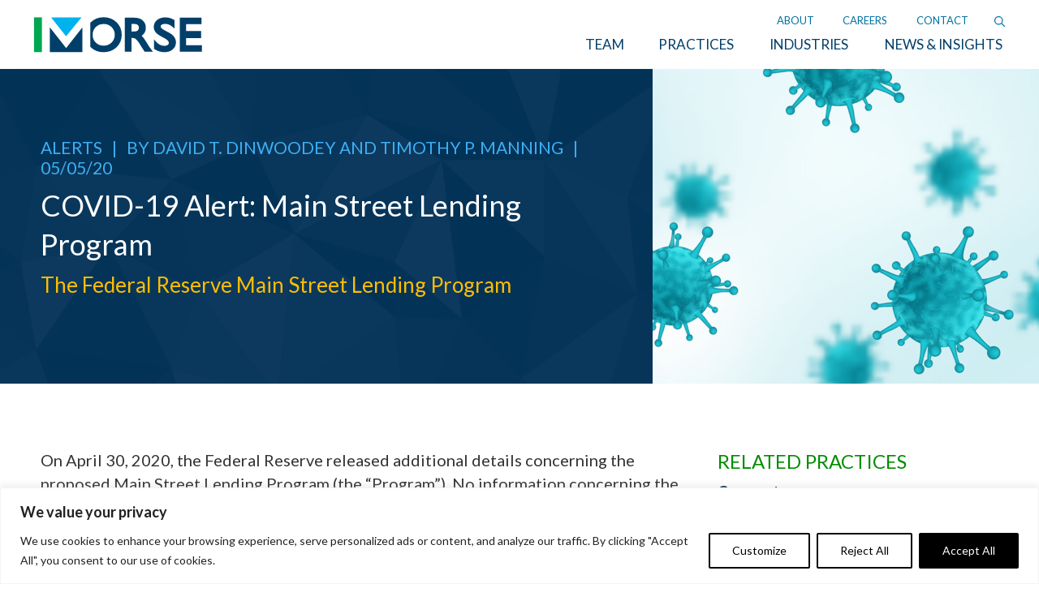

--- FILE ---
content_type: text/html; charset=utf-8
request_url: https://www.google.com/recaptcha/api2/anchor?ar=1&k=6LfHrSkUAAAAAPnKk5cT6JuKlKPzbwyTYuO8--Vr&co=aHR0cHM6Ly93d3cubW9yc2UubGF3OjQ0Mw..&hl=en&v=N67nZn4AqZkNcbeMu4prBgzg&size=invisible&anchor-ms=20000&execute-ms=30000&cb=cu5bdvjt0dc6
body_size: 49635
content:
<!DOCTYPE HTML><html dir="ltr" lang="en"><head><meta http-equiv="Content-Type" content="text/html; charset=UTF-8">
<meta http-equiv="X-UA-Compatible" content="IE=edge">
<title>reCAPTCHA</title>
<style type="text/css">
/* cyrillic-ext */
@font-face {
  font-family: 'Roboto';
  font-style: normal;
  font-weight: 400;
  font-stretch: 100%;
  src: url(//fonts.gstatic.com/s/roboto/v48/KFO7CnqEu92Fr1ME7kSn66aGLdTylUAMa3GUBHMdazTgWw.woff2) format('woff2');
  unicode-range: U+0460-052F, U+1C80-1C8A, U+20B4, U+2DE0-2DFF, U+A640-A69F, U+FE2E-FE2F;
}
/* cyrillic */
@font-face {
  font-family: 'Roboto';
  font-style: normal;
  font-weight: 400;
  font-stretch: 100%;
  src: url(//fonts.gstatic.com/s/roboto/v48/KFO7CnqEu92Fr1ME7kSn66aGLdTylUAMa3iUBHMdazTgWw.woff2) format('woff2');
  unicode-range: U+0301, U+0400-045F, U+0490-0491, U+04B0-04B1, U+2116;
}
/* greek-ext */
@font-face {
  font-family: 'Roboto';
  font-style: normal;
  font-weight: 400;
  font-stretch: 100%;
  src: url(//fonts.gstatic.com/s/roboto/v48/KFO7CnqEu92Fr1ME7kSn66aGLdTylUAMa3CUBHMdazTgWw.woff2) format('woff2');
  unicode-range: U+1F00-1FFF;
}
/* greek */
@font-face {
  font-family: 'Roboto';
  font-style: normal;
  font-weight: 400;
  font-stretch: 100%;
  src: url(//fonts.gstatic.com/s/roboto/v48/KFO7CnqEu92Fr1ME7kSn66aGLdTylUAMa3-UBHMdazTgWw.woff2) format('woff2');
  unicode-range: U+0370-0377, U+037A-037F, U+0384-038A, U+038C, U+038E-03A1, U+03A3-03FF;
}
/* math */
@font-face {
  font-family: 'Roboto';
  font-style: normal;
  font-weight: 400;
  font-stretch: 100%;
  src: url(//fonts.gstatic.com/s/roboto/v48/KFO7CnqEu92Fr1ME7kSn66aGLdTylUAMawCUBHMdazTgWw.woff2) format('woff2');
  unicode-range: U+0302-0303, U+0305, U+0307-0308, U+0310, U+0312, U+0315, U+031A, U+0326-0327, U+032C, U+032F-0330, U+0332-0333, U+0338, U+033A, U+0346, U+034D, U+0391-03A1, U+03A3-03A9, U+03B1-03C9, U+03D1, U+03D5-03D6, U+03F0-03F1, U+03F4-03F5, U+2016-2017, U+2034-2038, U+203C, U+2040, U+2043, U+2047, U+2050, U+2057, U+205F, U+2070-2071, U+2074-208E, U+2090-209C, U+20D0-20DC, U+20E1, U+20E5-20EF, U+2100-2112, U+2114-2115, U+2117-2121, U+2123-214F, U+2190, U+2192, U+2194-21AE, U+21B0-21E5, U+21F1-21F2, U+21F4-2211, U+2213-2214, U+2216-22FF, U+2308-230B, U+2310, U+2319, U+231C-2321, U+2336-237A, U+237C, U+2395, U+239B-23B7, U+23D0, U+23DC-23E1, U+2474-2475, U+25AF, U+25B3, U+25B7, U+25BD, U+25C1, U+25CA, U+25CC, U+25FB, U+266D-266F, U+27C0-27FF, U+2900-2AFF, U+2B0E-2B11, U+2B30-2B4C, U+2BFE, U+3030, U+FF5B, U+FF5D, U+1D400-1D7FF, U+1EE00-1EEFF;
}
/* symbols */
@font-face {
  font-family: 'Roboto';
  font-style: normal;
  font-weight: 400;
  font-stretch: 100%;
  src: url(//fonts.gstatic.com/s/roboto/v48/KFO7CnqEu92Fr1ME7kSn66aGLdTylUAMaxKUBHMdazTgWw.woff2) format('woff2');
  unicode-range: U+0001-000C, U+000E-001F, U+007F-009F, U+20DD-20E0, U+20E2-20E4, U+2150-218F, U+2190, U+2192, U+2194-2199, U+21AF, U+21E6-21F0, U+21F3, U+2218-2219, U+2299, U+22C4-22C6, U+2300-243F, U+2440-244A, U+2460-24FF, U+25A0-27BF, U+2800-28FF, U+2921-2922, U+2981, U+29BF, U+29EB, U+2B00-2BFF, U+4DC0-4DFF, U+FFF9-FFFB, U+10140-1018E, U+10190-1019C, U+101A0, U+101D0-101FD, U+102E0-102FB, U+10E60-10E7E, U+1D2C0-1D2D3, U+1D2E0-1D37F, U+1F000-1F0FF, U+1F100-1F1AD, U+1F1E6-1F1FF, U+1F30D-1F30F, U+1F315, U+1F31C, U+1F31E, U+1F320-1F32C, U+1F336, U+1F378, U+1F37D, U+1F382, U+1F393-1F39F, U+1F3A7-1F3A8, U+1F3AC-1F3AF, U+1F3C2, U+1F3C4-1F3C6, U+1F3CA-1F3CE, U+1F3D4-1F3E0, U+1F3ED, U+1F3F1-1F3F3, U+1F3F5-1F3F7, U+1F408, U+1F415, U+1F41F, U+1F426, U+1F43F, U+1F441-1F442, U+1F444, U+1F446-1F449, U+1F44C-1F44E, U+1F453, U+1F46A, U+1F47D, U+1F4A3, U+1F4B0, U+1F4B3, U+1F4B9, U+1F4BB, U+1F4BF, U+1F4C8-1F4CB, U+1F4D6, U+1F4DA, U+1F4DF, U+1F4E3-1F4E6, U+1F4EA-1F4ED, U+1F4F7, U+1F4F9-1F4FB, U+1F4FD-1F4FE, U+1F503, U+1F507-1F50B, U+1F50D, U+1F512-1F513, U+1F53E-1F54A, U+1F54F-1F5FA, U+1F610, U+1F650-1F67F, U+1F687, U+1F68D, U+1F691, U+1F694, U+1F698, U+1F6AD, U+1F6B2, U+1F6B9-1F6BA, U+1F6BC, U+1F6C6-1F6CF, U+1F6D3-1F6D7, U+1F6E0-1F6EA, U+1F6F0-1F6F3, U+1F6F7-1F6FC, U+1F700-1F7FF, U+1F800-1F80B, U+1F810-1F847, U+1F850-1F859, U+1F860-1F887, U+1F890-1F8AD, U+1F8B0-1F8BB, U+1F8C0-1F8C1, U+1F900-1F90B, U+1F93B, U+1F946, U+1F984, U+1F996, U+1F9E9, U+1FA00-1FA6F, U+1FA70-1FA7C, U+1FA80-1FA89, U+1FA8F-1FAC6, U+1FACE-1FADC, U+1FADF-1FAE9, U+1FAF0-1FAF8, U+1FB00-1FBFF;
}
/* vietnamese */
@font-face {
  font-family: 'Roboto';
  font-style: normal;
  font-weight: 400;
  font-stretch: 100%;
  src: url(//fonts.gstatic.com/s/roboto/v48/KFO7CnqEu92Fr1ME7kSn66aGLdTylUAMa3OUBHMdazTgWw.woff2) format('woff2');
  unicode-range: U+0102-0103, U+0110-0111, U+0128-0129, U+0168-0169, U+01A0-01A1, U+01AF-01B0, U+0300-0301, U+0303-0304, U+0308-0309, U+0323, U+0329, U+1EA0-1EF9, U+20AB;
}
/* latin-ext */
@font-face {
  font-family: 'Roboto';
  font-style: normal;
  font-weight: 400;
  font-stretch: 100%;
  src: url(//fonts.gstatic.com/s/roboto/v48/KFO7CnqEu92Fr1ME7kSn66aGLdTylUAMa3KUBHMdazTgWw.woff2) format('woff2');
  unicode-range: U+0100-02BA, U+02BD-02C5, U+02C7-02CC, U+02CE-02D7, U+02DD-02FF, U+0304, U+0308, U+0329, U+1D00-1DBF, U+1E00-1E9F, U+1EF2-1EFF, U+2020, U+20A0-20AB, U+20AD-20C0, U+2113, U+2C60-2C7F, U+A720-A7FF;
}
/* latin */
@font-face {
  font-family: 'Roboto';
  font-style: normal;
  font-weight: 400;
  font-stretch: 100%;
  src: url(//fonts.gstatic.com/s/roboto/v48/KFO7CnqEu92Fr1ME7kSn66aGLdTylUAMa3yUBHMdazQ.woff2) format('woff2');
  unicode-range: U+0000-00FF, U+0131, U+0152-0153, U+02BB-02BC, U+02C6, U+02DA, U+02DC, U+0304, U+0308, U+0329, U+2000-206F, U+20AC, U+2122, U+2191, U+2193, U+2212, U+2215, U+FEFF, U+FFFD;
}
/* cyrillic-ext */
@font-face {
  font-family: 'Roboto';
  font-style: normal;
  font-weight: 500;
  font-stretch: 100%;
  src: url(//fonts.gstatic.com/s/roboto/v48/KFO7CnqEu92Fr1ME7kSn66aGLdTylUAMa3GUBHMdazTgWw.woff2) format('woff2');
  unicode-range: U+0460-052F, U+1C80-1C8A, U+20B4, U+2DE0-2DFF, U+A640-A69F, U+FE2E-FE2F;
}
/* cyrillic */
@font-face {
  font-family: 'Roboto';
  font-style: normal;
  font-weight: 500;
  font-stretch: 100%;
  src: url(//fonts.gstatic.com/s/roboto/v48/KFO7CnqEu92Fr1ME7kSn66aGLdTylUAMa3iUBHMdazTgWw.woff2) format('woff2');
  unicode-range: U+0301, U+0400-045F, U+0490-0491, U+04B0-04B1, U+2116;
}
/* greek-ext */
@font-face {
  font-family: 'Roboto';
  font-style: normal;
  font-weight: 500;
  font-stretch: 100%;
  src: url(//fonts.gstatic.com/s/roboto/v48/KFO7CnqEu92Fr1ME7kSn66aGLdTylUAMa3CUBHMdazTgWw.woff2) format('woff2');
  unicode-range: U+1F00-1FFF;
}
/* greek */
@font-face {
  font-family: 'Roboto';
  font-style: normal;
  font-weight: 500;
  font-stretch: 100%;
  src: url(//fonts.gstatic.com/s/roboto/v48/KFO7CnqEu92Fr1ME7kSn66aGLdTylUAMa3-UBHMdazTgWw.woff2) format('woff2');
  unicode-range: U+0370-0377, U+037A-037F, U+0384-038A, U+038C, U+038E-03A1, U+03A3-03FF;
}
/* math */
@font-face {
  font-family: 'Roboto';
  font-style: normal;
  font-weight: 500;
  font-stretch: 100%;
  src: url(//fonts.gstatic.com/s/roboto/v48/KFO7CnqEu92Fr1ME7kSn66aGLdTylUAMawCUBHMdazTgWw.woff2) format('woff2');
  unicode-range: U+0302-0303, U+0305, U+0307-0308, U+0310, U+0312, U+0315, U+031A, U+0326-0327, U+032C, U+032F-0330, U+0332-0333, U+0338, U+033A, U+0346, U+034D, U+0391-03A1, U+03A3-03A9, U+03B1-03C9, U+03D1, U+03D5-03D6, U+03F0-03F1, U+03F4-03F5, U+2016-2017, U+2034-2038, U+203C, U+2040, U+2043, U+2047, U+2050, U+2057, U+205F, U+2070-2071, U+2074-208E, U+2090-209C, U+20D0-20DC, U+20E1, U+20E5-20EF, U+2100-2112, U+2114-2115, U+2117-2121, U+2123-214F, U+2190, U+2192, U+2194-21AE, U+21B0-21E5, U+21F1-21F2, U+21F4-2211, U+2213-2214, U+2216-22FF, U+2308-230B, U+2310, U+2319, U+231C-2321, U+2336-237A, U+237C, U+2395, U+239B-23B7, U+23D0, U+23DC-23E1, U+2474-2475, U+25AF, U+25B3, U+25B7, U+25BD, U+25C1, U+25CA, U+25CC, U+25FB, U+266D-266F, U+27C0-27FF, U+2900-2AFF, U+2B0E-2B11, U+2B30-2B4C, U+2BFE, U+3030, U+FF5B, U+FF5D, U+1D400-1D7FF, U+1EE00-1EEFF;
}
/* symbols */
@font-face {
  font-family: 'Roboto';
  font-style: normal;
  font-weight: 500;
  font-stretch: 100%;
  src: url(//fonts.gstatic.com/s/roboto/v48/KFO7CnqEu92Fr1ME7kSn66aGLdTylUAMaxKUBHMdazTgWw.woff2) format('woff2');
  unicode-range: U+0001-000C, U+000E-001F, U+007F-009F, U+20DD-20E0, U+20E2-20E4, U+2150-218F, U+2190, U+2192, U+2194-2199, U+21AF, U+21E6-21F0, U+21F3, U+2218-2219, U+2299, U+22C4-22C6, U+2300-243F, U+2440-244A, U+2460-24FF, U+25A0-27BF, U+2800-28FF, U+2921-2922, U+2981, U+29BF, U+29EB, U+2B00-2BFF, U+4DC0-4DFF, U+FFF9-FFFB, U+10140-1018E, U+10190-1019C, U+101A0, U+101D0-101FD, U+102E0-102FB, U+10E60-10E7E, U+1D2C0-1D2D3, U+1D2E0-1D37F, U+1F000-1F0FF, U+1F100-1F1AD, U+1F1E6-1F1FF, U+1F30D-1F30F, U+1F315, U+1F31C, U+1F31E, U+1F320-1F32C, U+1F336, U+1F378, U+1F37D, U+1F382, U+1F393-1F39F, U+1F3A7-1F3A8, U+1F3AC-1F3AF, U+1F3C2, U+1F3C4-1F3C6, U+1F3CA-1F3CE, U+1F3D4-1F3E0, U+1F3ED, U+1F3F1-1F3F3, U+1F3F5-1F3F7, U+1F408, U+1F415, U+1F41F, U+1F426, U+1F43F, U+1F441-1F442, U+1F444, U+1F446-1F449, U+1F44C-1F44E, U+1F453, U+1F46A, U+1F47D, U+1F4A3, U+1F4B0, U+1F4B3, U+1F4B9, U+1F4BB, U+1F4BF, U+1F4C8-1F4CB, U+1F4D6, U+1F4DA, U+1F4DF, U+1F4E3-1F4E6, U+1F4EA-1F4ED, U+1F4F7, U+1F4F9-1F4FB, U+1F4FD-1F4FE, U+1F503, U+1F507-1F50B, U+1F50D, U+1F512-1F513, U+1F53E-1F54A, U+1F54F-1F5FA, U+1F610, U+1F650-1F67F, U+1F687, U+1F68D, U+1F691, U+1F694, U+1F698, U+1F6AD, U+1F6B2, U+1F6B9-1F6BA, U+1F6BC, U+1F6C6-1F6CF, U+1F6D3-1F6D7, U+1F6E0-1F6EA, U+1F6F0-1F6F3, U+1F6F7-1F6FC, U+1F700-1F7FF, U+1F800-1F80B, U+1F810-1F847, U+1F850-1F859, U+1F860-1F887, U+1F890-1F8AD, U+1F8B0-1F8BB, U+1F8C0-1F8C1, U+1F900-1F90B, U+1F93B, U+1F946, U+1F984, U+1F996, U+1F9E9, U+1FA00-1FA6F, U+1FA70-1FA7C, U+1FA80-1FA89, U+1FA8F-1FAC6, U+1FACE-1FADC, U+1FADF-1FAE9, U+1FAF0-1FAF8, U+1FB00-1FBFF;
}
/* vietnamese */
@font-face {
  font-family: 'Roboto';
  font-style: normal;
  font-weight: 500;
  font-stretch: 100%;
  src: url(//fonts.gstatic.com/s/roboto/v48/KFO7CnqEu92Fr1ME7kSn66aGLdTylUAMa3OUBHMdazTgWw.woff2) format('woff2');
  unicode-range: U+0102-0103, U+0110-0111, U+0128-0129, U+0168-0169, U+01A0-01A1, U+01AF-01B0, U+0300-0301, U+0303-0304, U+0308-0309, U+0323, U+0329, U+1EA0-1EF9, U+20AB;
}
/* latin-ext */
@font-face {
  font-family: 'Roboto';
  font-style: normal;
  font-weight: 500;
  font-stretch: 100%;
  src: url(//fonts.gstatic.com/s/roboto/v48/KFO7CnqEu92Fr1ME7kSn66aGLdTylUAMa3KUBHMdazTgWw.woff2) format('woff2');
  unicode-range: U+0100-02BA, U+02BD-02C5, U+02C7-02CC, U+02CE-02D7, U+02DD-02FF, U+0304, U+0308, U+0329, U+1D00-1DBF, U+1E00-1E9F, U+1EF2-1EFF, U+2020, U+20A0-20AB, U+20AD-20C0, U+2113, U+2C60-2C7F, U+A720-A7FF;
}
/* latin */
@font-face {
  font-family: 'Roboto';
  font-style: normal;
  font-weight: 500;
  font-stretch: 100%;
  src: url(//fonts.gstatic.com/s/roboto/v48/KFO7CnqEu92Fr1ME7kSn66aGLdTylUAMa3yUBHMdazQ.woff2) format('woff2');
  unicode-range: U+0000-00FF, U+0131, U+0152-0153, U+02BB-02BC, U+02C6, U+02DA, U+02DC, U+0304, U+0308, U+0329, U+2000-206F, U+20AC, U+2122, U+2191, U+2193, U+2212, U+2215, U+FEFF, U+FFFD;
}
/* cyrillic-ext */
@font-face {
  font-family: 'Roboto';
  font-style: normal;
  font-weight: 900;
  font-stretch: 100%;
  src: url(//fonts.gstatic.com/s/roboto/v48/KFO7CnqEu92Fr1ME7kSn66aGLdTylUAMa3GUBHMdazTgWw.woff2) format('woff2');
  unicode-range: U+0460-052F, U+1C80-1C8A, U+20B4, U+2DE0-2DFF, U+A640-A69F, U+FE2E-FE2F;
}
/* cyrillic */
@font-face {
  font-family: 'Roboto';
  font-style: normal;
  font-weight: 900;
  font-stretch: 100%;
  src: url(//fonts.gstatic.com/s/roboto/v48/KFO7CnqEu92Fr1ME7kSn66aGLdTylUAMa3iUBHMdazTgWw.woff2) format('woff2');
  unicode-range: U+0301, U+0400-045F, U+0490-0491, U+04B0-04B1, U+2116;
}
/* greek-ext */
@font-face {
  font-family: 'Roboto';
  font-style: normal;
  font-weight: 900;
  font-stretch: 100%;
  src: url(//fonts.gstatic.com/s/roboto/v48/KFO7CnqEu92Fr1ME7kSn66aGLdTylUAMa3CUBHMdazTgWw.woff2) format('woff2');
  unicode-range: U+1F00-1FFF;
}
/* greek */
@font-face {
  font-family: 'Roboto';
  font-style: normal;
  font-weight: 900;
  font-stretch: 100%;
  src: url(//fonts.gstatic.com/s/roboto/v48/KFO7CnqEu92Fr1ME7kSn66aGLdTylUAMa3-UBHMdazTgWw.woff2) format('woff2');
  unicode-range: U+0370-0377, U+037A-037F, U+0384-038A, U+038C, U+038E-03A1, U+03A3-03FF;
}
/* math */
@font-face {
  font-family: 'Roboto';
  font-style: normal;
  font-weight: 900;
  font-stretch: 100%;
  src: url(//fonts.gstatic.com/s/roboto/v48/KFO7CnqEu92Fr1ME7kSn66aGLdTylUAMawCUBHMdazTgWw.woff2) format('woff2');
  unicode-range: U+0302-0303, U+0305, U+0307-0308, U+0310, U+0312, U+0315, U+031A, U+0326-0327, U+032C, U+032F-0330, U+0332-0333, U+0338, U+033A, U+0346, U+034D, U+0391-03A1, U+03A3-03A9, U+03B1-03C9, U+03D1, U+03D5-03D6, U+03F0-03F1, U+03F4-03F5, U+2016-2017, U+2034-2038, U+203C, U+2040, U+2043, U+2047, U+2050, U+2057, U+205F, U+2070-2071, U+2074-208E, U+2090-209C, U+20D0-20DC, U+20E1, U+20E5-20EF, U+2100-2112, U+2114-2115, U+2117-2121, U+2123-214F, U+2190, U+2192, U+2194-21AE, U+21B0-21E5, U+21F1-21F2, U+21F4-2211, U+2213-2214, U+2216-22FF, U+2308-230B, U+2310, U+2319, U+231C-2321, U+2336-237A, U+237C, U+2395, U+239B-23B7, U+23D0, U+23DC-23E1, U+2474-2475, U+25AF, U+25B3, U+25B7, U+25BD, U+25C1, U+25CA, U+25CC, U+25FB, U+266D-266F, U+27C0-27FF, U+2900-2AFF, U+2B0E-2B11, U+2B30-2B4C, U+2BFE, U+3030, U+FF5B, U+FF5D, U+1D400-1D7FF, U+1EE00-1EEFF;
}
/* symbols */
@font-face {
  font-family: 'Roboto';
  font-style: normal;
  font-weight: 900;
  font-stretch: 100%;
  src: url(//fonts.gstatic.com/s/roboto/v48/KFO7CnqEu92Fr1ME7kSn66aGLdTylUAMaxKUBHMdazTgWw.woff2) format('woff2');
  unicode-range: U+0001-000C, U+000E-001F, U+007F-009F, U+20DD-20E0, U+20E2-20E4, U+2150-218F, U+2190, U+2192, U+2194-2199, U+21AF, U+21E6-21F0, U+21F3, U+2218-2219, U+2299, U+22C4-22C6, U+2300-243F, U+2440-244A, U+2460-24FF, U+25A0-27BF, U+2800-28FF, U+2921-2922, U+2981, U+29BF, U+29EB, U+2B00-2BFF, U+4DC0-4DFF, U+FFF9-FFFB, U+10140-1018E, U+10190-1019C, U+101A0, U+101D0-101FD, U+102E0-102FB, U+10E60-10E7E, U+1D2C0-1D2D3, U+1D2E0-1D37F, U+1F000-1F0FF, U+1F100-1F1AD, U+1F1E6-1F1FF, U+1F30D-1F30F, U+1F315, U+1F31C, U+1F31E, U+1F320-1F32C, U+1F336, U+1F378, U+1F37D, U+1F382, U+1F393-1F39F, U+1F3A7-1F3A8, U+1F3AC-1F3AF, U+1F3C2, U+1F3C4-1F3C6, U+1F3CA-1F3CE, U+1F3D4-1F3E0, U+1F3ED, U+1F3F1-1F3F3, U+1F3F5-1F3F7, U+1F408, U+1F415, U+1F41F, U+1F426, U+1F43F, U+1F441-1F442, U+1F444, U+1F446-1F449, U+1F44C-1F44E, U+1F453, U+1F46A, U+1F47D, U+1F4A3, U+1F4B0, U+1F4B3, U+1F4B9, U+1F4BB, U+1F4BF, U+1F4C8-1F4CB, U+1F4D6, U+1F4DA, U+1F4DF, U+1F4E3-1F4E6, U+1F4EA-1F4ED, U+1F4F7, U+1F4F9-1F4FB, U+1F4FD-1F4FE, U+1F503, U+1F507-1F50B, U+1F50D, U+1F512-1F513, U+1F53E-1F54A, U+1F54F-1F5FA, U+1F610, U+1F650-1F67F, U+1F687, U+1F68D, U+1F691, U+1F694, U+1F698, U+1F6AD, U+1F6B2, U+1F6B9-1F6BA, U+1F6BC, U+1F6C6-1F6CF, U+1F6D3-1F6D7, U+1F6E0-1F6EA, U+1F6F0-1F6F3, U+1F6F7-1F6FC, U+1F700-1F7FF, U+1F800-1F80B, U+1F810-1F847, U+1F850-1F859, U+1F860-1F887, U+1F890-1F8AD, U+1F8B0-1F8BB, U+1F8C0-1F8C1, U+1F900-1F90B, U+1F93B, U+1F946, U+1F984, U+1F996, U+1F9E9, U+1FA00-1FA6F, U+1FA70-1FA7C, U+1FA80-1FA89, U+1FA8F-1FAC6, U+1FACE-1FADC, U+1FADF-1FAE9, U+1FAF0-1FAF8, U+1FB00-1FBFF;
}
/* vietnamese */
@font-face {
  font-family: 'Roboto';
  font-style: normal;
  font-weight: 900;
  font-stretch: 100%;
  src: url(//fonts.gstatic.com/s/roboto/v48/KFO7CnqEu92Fr1ME7kSn66aGLdTylUAMa3OUBHMdazTgWw.woff2) format('woff2');
  unicode-range: U+0102-0103, U+0110-0111, U+0128-0129, U+0168-0169, U+01A0-01A1, U+01AF-01B0, U+0300-0301, U+0303-0304, U+0308-0309, U+0323, U+0329, U+1EA0-1EF9, U+20AB;
}
/* latin-ext */
@font-face {
  font-family: 'Roboto';
  font-style: normal;
  font-weight: 900;
  font-stretch: 100%;
  src: url(//fonts.gstatic.com/s/roboto/v48/KFO7CnqEu92Fr1ME7kSn66aGLdTylUAMa3KUBHMdazTgWw.woff2) format('woff2');
  unicode-range: U+0100-02BA, U+02BD-02C5, U+02C7-02CC, U+02CE-02D7, U+02DD-02FF, U+0304, U+0308, U+0329, U+1D00-1DBF, U+1E00-1E9F, U+1EF2-1EFF, U+2020, U+20A0-20AB, U+20AD-20C0, U+2113, U+2C60-2C7F, U+A720-A7FF;
}
/* latin */
@font-face {
  font-family: 'Roboto';
  font-style: normal;
  font-weight: 900;
  font-stretch: 100%;
  src: url(//fonts.gstatic.com/s/roboto/v48/KFO7CnqEu92Fr1ME7kSn66aGLdTylUAMa3yUBHMdazQ.woff2) format('woff2');
  unicode-range: U+0000-00FF, U+0131, U+0152-0153, U+02BB-02BC, U+02C6, U+02DA, U+02DC, U+0304, U+0308, U+0329, U+2000-206F, U+20AC, U+2122, U+2191, U+2193, U+2212, U+2215, U+FEFF, U+FFFD;
}

</style>
<link rel="stylesheet" type="text/css" href="https://www.gstatic.com/recaptcha/releases/N67nZn4AqZkNcbeMu4prBgzg/styles__ltr.css">
<script nonce="Y98RlgactFIuYsVwf5aMFw" type="text/javascript">window['__recaptcha_api'] = 'https://www.google.com/recaptcha/api2/';</script>
<script type="text/javascript" src="https://www.gstatic.com/recaptcha/releases/N67nZn4AqZkNcbeMu4prBgzg/recaptcha__en.js" nonce="Y98RlgactFIuYsVwf5aMFw">
      
    </script></head>
<body><div id="rc-anchor-alert" class="rc-anchor-alert"></div>
<input type="hidden" id="recaptcha-token" value="[base64]">
<script type="text/javascript" nonce="Y98RlgactFIuYsVwf5aMFw">
      recaptcha.anchor.Main.init("[\x22ainput\x22,[\x22bgdata\x22,\x22\x22,\[base64]/[base64]/[base64]/bmV3IHJbeF0oY1swXSk6RT09Mj9uZXcgclt4XShjWzBdLGNbMV0pOkU9PTM/bmV3IHJbeF0oY1swXSxjWzFdLGNbMl0pOkU9PTQ/[base64]/[base64]/[base64]/[base64]/[base64]/[base64]/[base64]/[base64]\x22,\[base64]\\u003d\\u003d\x22,\[base64]/[base64]/LcK/worDjcO4wrjCocKuLwjDlUzDrsOTMMOiw7hsU1s6YSvDn1pxwpLDr2pwUMOHwozCicOoajsRwpc2wp/DtS/[base64]/[base64]/ZV4Uw4nDvxfDhQXDnV/[base64]/[base64]/DgXpQaEHDtUUzw451EQR/KMKnw4LCsjQLRmzCo03CmMOzOMOkw5zDtcOjQBwuEj16QBLCjkXCm1nDiFgFwowGw65ww6xFVBxqA8K2fgVKw7lCFR7CpsKnF1jCncOJS8K9R8OZwonCscK/w4o/w49gwrEtVcOnc8K9w6XDvcOuwqYlKcKbw6pSwpXCg8OzGcOGwpFOwrs8YV9KLBEnwo3Cj8K0e8Kaw7Qnw5bDucKqG8Olw4XClRbCuSfDlQYSwrcEGsOvwpXDhcKHw63DpjzDnAIZMcKCUTlow6vDg8K/[base64]/CpMOuwpEJKggmdCzCmMO6w5LDicKHw5TCigjDlMOyw6vCvn5DwqvDqcOPwprCrsKjcHPDqsKLwqhXw40FwpTDosODw5dbw6lSAloaUMK+RwrDpCrDm8OwccOKJMOrw5/[base64]/DvAbDpsOuBGfDulhDwofChcOxw7MYwql7wrI5FsK8w4sYw5jDmWbCiHcxb0JHw6/[base64]/DgnZCwq3ChgcBJwvCscKswoIeEX5KEWXCqVDCoGBZwqdnwp7Ds2MhwobCixHDvGfCpsKZZwrDmVbDgQ8jeEjCnMKydRFRwrvDsgnDoU7CqwpMw6/[base64]/CvxjChXvCmFA8UXo/wqtHwp/DilNkwqLDuMKowprDr8OawpgdwrUGJ8OmwoEDKl8tw6MiH8OjwqtMw40DIlxZw5EKYyPDp8OtHyAJw7/DtgbDlMKkwqPCnsK2wq7DvcKoJsKHe8OGw6p6AgEYJWbCkcOMVsOoQcKqHcKfwr/DnkbCoSTDiQ9tbVNBM8K3W3XCrgzDgA/DgsOaLcKCLcOywqlPC1DDosO8w4XDncKED8OuwokJw4PCmUbDoARUBi9bw63DkMKGw7vCrsKBw7E+woIxTsKkQ2fDo8K/[base64]/KxZiYsK6YsOtwojDp8KOWsOXei5MESQVwo/CqGLCm8K6w6nCtcOiX8KUCQzDiAp5wqPDpsOgwqjDnMKlOjXCnXltwpHCp8K7w6B3ZjfCkS01wrNYwpDDmh1NOMO2QTvDtcK6wppTdg4hY8KMw40Tw7vCrcKIw6Qlw4/CmghxwrpSDsOZYsOqwptQw6DDscK4wqbCqzVELxTCuw9RNMKRw4bDnU5+IcOqBsOvwrjCjURwDSnDsMKjHxzCiQ03DMOHwpbDg8KkNBLDqyfCmcO/EsO3Dj3DnsOZDcKawrrDuEAVwqjCicO6OcK+ccOOw73CpgRQGEDCiF7DtCNPwrUUw5HCocKMG8KrW8K6w5xTNEgowrfCgMK6wqXCpcOlwpR5F15gXcONcsOSw6BYKlwgwqciw5bCgcKZw4ANw4PCtVI9w4/CuH8twpTDocOrWSHDiMO3wrNIw7PDmT/CjWbDtcK+w41DwrHCkB3CjsOuwoZUWsOgRSvDg8KSw5FeOsKHOcKgw59Hw68kVMKewohswoBdJzjClRAOwoxefxzCpx9qOQPCozvClFQVwqkiw5XDu2VlRMO5dsKUNTzCkMONwoTCjRV/wqPDs8OAEcOzb8KqIFoywonDpsKjXcKfw6YjwqkRwpTDnRDCgkcAYn8wDsOIw7kdbMOFw5DCtcOZw7FlbHRRwqHDsVjCu8KwYgZ/A13DpxbDiQZ6Z0JHwqDDv2cEI8KKTsKteSvCt8OcwqnDgz3Ds8OsNGTDvMKFwrJiw7gwYDhSTHbDn8O0E8O+LVZINsOTw41UwpzDlhHDmn8TwqDCvcONLsOuCSnDhnJiwpZwwpnDqsK0eB7CjFB/O8O/wq/DhcOaRsKvw6rCp0zCsT8VVMKoMy91fcKTfcK8wogaw5A0wr/Cm8Kmw6PCuS8Zw6rCp3o9ZMOnwq44IsKuEXM2TMOuw57Di8OMw7HDqWPCuMKewo3DvVLDg3zDr1vDv8KoI0fDhx/CkwHDnDZNwp4nwodIwq7DtjxEwpXChV0Mw7PDlTnDlhTClRnDo8OBw782w6HDjMK4KxfCvF7CggViKkvDocODwpDChMOwFcKtw4ghwoLDlxJ0w5fDpVZ1WsKkw7/CmMKqIsKSwrEKwqLDtcK8XsKxwpfCswLCqMORPmFDCw4swp3CgDPCt8Kdwp9dw6jCjMKDwp3Ct8K1w4s0AXoAwpYUwp5KAjwmasKAAVTClTdHdMOcw7skw6pVw5jCoULCksOhOATDqcOQwrh2w5Q7IsOxwqTCul1wC8KNwolkSn3DriZvw4LCqR/[base64]/DuGgbwpVtScKKw7fCg8KGw6jCtUYdXxIPdCpaFWtzwr7DkjwCOsKKw4QNw43DpRIibsOUFMKeVsKbwrTCq8OKV3pDSwfDhVcKNsOINVjChj0RwpPDhMOHQMKGwqHCsk7CkMKnw7REwoZlFsOTw5DDs8KYw6hWw6jCoMOAwq/[base64]/DtsKIwpETNsKmFE5Rwp5HAMKcw5t8Q8OBwo47wq/Dhw/CucOYIMKBDsKVE8ORdMKBXMOUwoocJzDDpnLDtSYMwp9rwosyAlUiIsKeP8OWSsOvdsO6bsOxwqnChVnCnMKDwq8OfMO6NcKZwrQ7LcKJasKmwrbDuzMpwpwSYTnDgsOKScKNFcO/[base64]/DlMOXw4nDkAM6BMKIwobDhC5FP8KLw7BgEGjCoBxleGMJw7DDmsObwrTDhGnDvysefsK6fg9Hwp7DqAdVwo7Dn0PDs0s/w43DsyUfKSbDkXFow6fDoGfCk8K6wqgxV8KYwqBoPynDjSfDoU17c8KrwpEWccOoIDAsKDxeBgzCqkYeJcOQNcOVwrURDkYLw7cawrDCoD18CMOXbcKIIT/[base64]/CnMKZw5xCXURSLmxjZ1PDvWZRDmBZWnEuwpYLw6x8L8OHw58HFRTDnMOkQsKlwq04wp4Ww7vCg8OqQCNVc2jDtEJFwrDDqQdew7/[base64]/[base64]/w4DDjEoxw5fDlnbCtcKMwqY1PMKXwoZoTcOxCjnCqS8ewrFFwqYOwpXCimnCjsOoBgjDjjjDnV3Dq3LDmlBRwo01WXbCjUnCjm8idMKnw4LDsMOdLQDDq0t/w5nCicOnwq9HAnzDq8KsR8KOIMKzwrJkHgjCuMKMdDjDgsKhCwR7TsKuw7nCnBnDiMKFw5fCnXrDkyQqworDgcKEUcOHw6XCoMKEwqrCvRrDrlEnYMKYSm/CjkXCinZYAMOEDHUSwqh6FD99HcO3wrPCt8K7ecKEw7XDvFEawqkqwp/CuQzDlcOqwrRowq/DhxPDixXDsHlhccO/IFnCoDLDu2zDrMO4w6sHw5rCs8OwAj3DljN8w7xhZcOCCnXDpD17XmnDlMKJfFNCw7lNw5R5wqEuwot3YsKJJMOfw5w/w44/B8KFc8OBwpE/w7HDulhxwopIw5fDu8KMw7/[base64]/R8Kfw4w+PMOAwpPDm2rCo0HCm8KPwqrCpznDr8KqZcOEw4zClXMYOsK6wr1Ha8OEVG47HsOpw54xwpR8w4/DrXoKwrTDlFdVSXR4HMKvCnUuTV7CoGxoX0xUIhNNb2TDim/DkwvChGnCssOkNR7CljjDrGpiw67DkQEvwpsaw6rDq13DinleUkvChm4FwovDh0TDgsOYdFPDrGlFwq57NkLCu8KVw7FLw4DCnwsqJAIUwoETUsOQHU7ChcOrw70HU8KdHMKKw5Ylwrpawoluw6nCoMKtCDjCnTLClsOMU8Kkw44/w6nCtsObw5nDkSbCkwHDgjkxasK0wpYlw51Mw7cNI8OLBsOJw4zCksO9UTnCr3PDrcOiw5jChHDCoMK6wqEKw7ZZwptmw5hsa8OxAHHDjMKvOBNxE8Omw5hIbABjw6czw7HDpysfKMOLwqwEw4gtMMOORsKpw4nDksKhbUbCuT/Ch2PDlMO6McKIwp8fDALCnB/CrsOzwpTCrcOLw4zDqm/[base64]/[base64]/a2QAwqsIB2zCkwVcfMOQw5QkwrNjesK+bsKXDRYZw53DgB91IxgIAsO/w6IGVMKQw5jCoGkmwrrCisOOw58Qw4w6w4nDl8Kjwp/CuMKaDnTDp8OJwpAAwo4EwrNZwqR/PMKpQcKxw4Q1w5FBHSXCuDzCgsKtcsKjMTcpw6sOXsKLDyTDoClQTcOrFsO2TsKPf8Krw4rDuMOZwrTClsO/H8O7b8Osw4rCqH44w6nChjzDmMK2Q0DCgVcFaMKkW8OAw5TCqCUKRMKfK8OewoMRScO+CD8sWiTCtAUIwoDDuMKjw64/wrkfOgVjW2LCgFbDiMOmw70iVDdEwrbDgk7Cs15/NlQnWcKswopOKUxsFsOewrTDp8KGfcO7w6dAGxgBMcO2wqYyOsKmwqvDrMOwWsKycxBxw7XDgFPDqcK4By7DvMKaTU0sw7fCiCXDrVjDq0sUwpx1wq0Kw7V+wqHCpAHCnybDjgpsw7Q/w6ICw67DgMKWwqXChsOwAnLDgsOwQz0ww69Tw4R6woxRw4lRNGwFw4TDjMOMwr7CkMKfwoRQd0h1wpZ4fU7DoMOnwpDCtMOGwoBWw4saJ1dNTAtsfHp5w45SwpvCpcK9wpXDoiLDmsKww7/DtWN+w7ZCw4p3wpfDuH7DgcKsw4bCssOtw4TCnR8/QcKKbMKaw7l1dMKmw7/[base64]/QxkdC8OVNR5XMcONw4Iew7DDvxLDmD3DvjdtNWw3VsKVwrbDh8KqfkHDmMKuJMO/PcKgwqTDlTg3YQh0wo3DhsODwqEGw6zClGjCtBPDjgQtw7PDqkPDtTLCvWs8w5EaGX9ywoTDpBPDvsO0w4DCi3PDg8OGKcKxQcOlw69fTGkdwr1PwogXYynDkC/CpWrDlhfCkCDCs8K2LMOkw7goworDiEvDisKmwrhOwo/[base64]/Dr3DDrA02FkFHaC0cwq1da8OCwpNPw71Rw4fDpyjDuVFHXyIkw7XDkcOwLSh7wqHDq8Kpwp/CrsOIJG/ChsOGRRXDvyfDnEfDlsORw7TCtwh/wrA4YjZVH8KACUDDpWEMaULDucKUwqvDsMKybjvDksOqw4ErIsKCw4XDu8Ogw5fCusK5acKjw4p/w4UowpbCvMKCwoXDoMKfwo3DlsKNwpbCmXVZDwfDkcOFRsK0eRNpwpYjwpLCmsKRwpvDmjPChsKWwozDmQUROEwVC2LClGXDu8O1w65KwrEZMMKzworCuMOew507w7hew5gSwqN6wrl+OsOBA8K5L8OsVcKAw7MDEcOGfMO+wo/Dqy7CucO5Ay3Cr8ODw79FwpljU2tXSW3DoG5Jwp/CicOSdXUDwqLCsgnDqgk9cMKJXXoxSCQCE8KIX0wgHMKKNMORdF7DgMOfQzvDk8KtwrZWYQ/Cn8K5wqvDuWnDo37Dtlh3w7vChMKIfMObf8KAU0fDtsO7VsOKwr/CvhDCqS1mw6HCq8KOw6PClG3Dmh/DvMKDHcOYRxFNbMKXwpbDl8K0w4dqw5/DpcO+JcO0wqtKw58DWx3ClsKwwol7DDRtwrd0DzTCjTPCqivCkjhEw5osDcKKwqPDpEkVw7pmaiLDlXrDhMO+P3cgw5xJT8OywqEeesOCw4UwHHvCh2bDmg1jwrXDvsKEw5MCw54uGTvDssKAw6/[base64]/CgcKkTcO5HsOFSsKtBMK5FSMAwpc7dkIZLW3CpBlDwonCtChFwr5rODhpZMO8LcKiwocCCsKZMRknwpUrdMOlw5wjXsOqw41sw4okHAXDlMOjw71iFMK6w693GcOXWmXClkvCpmvCrAfChA/CsCZhdMOEc8Ohw68mJhcdI8K0wqvDqg81WMKRw4BrBsKVbsOwwrgWwpAvwoI9w4HDt2rCpcKjZ8KOIsOlPCfDucK7wrgOG1LCmS1/[base64]/CgMOBwqjCjnvDoX1dwos+w5FAw4LDuEzDs8OtJsKlw48wScK/L8KCw7R/B8OywrZ1wqrDkcKhw43CviDCvHpWcMOhw5E5IxLClMKhC8K0bcOvVjIYJFHCqMKlWAYubsO+FMOWw4heY2TDjl0ZFzZcwoVYw74fd8KiY8Oqw6XDqgfCpGRwQlLDlSDDhMKSAMKoJTIzw5djXWTChWo/w5htwrvDrcOrHXTCn3fDscKLdMKaQsOow4IHAcOlLMKha23DpypfCsKSwpvCkiA4wpXDvcOYVMKdScKlOUEAw492w68uw7o/GAU9V3bCiyTDi8OiID07w6nDqcOLwo/ClApPw5U2wpbDjBXDkjgGwqrCo8ODVMOWOcKrwoVCIsKfwqg+wovChMKTaho5e8OZL8K9w77DkFI+wpEVwrXCvyvDoGd2SMKLw4g5wqcCXljDpsOCAETDplxdY8KfOGDDpTjCnybDnE9uIsKdAMKHw57DlMKDwpLDj8KARMKpw6/CqwfDuzfDizddwpl4w4JNwqltBcKgw5/DlMOpK8KzwrrCiADDqsKmNMOrwr7Cv8KiwoHDm8OHw6x+wpp3w4d1b3fClCrCnilWf8KTQ8KjV8Kgw7/Dgl5hw7AKYxXCkEUkw4cCKwfDh8KJwrPDisKhwpfDgScew6DCo8OpBsOMw7dww6AtH8KRw71dGsKRwqDDiVTDjsKUw7zCui0/[base64]/wqLDmHTDosOnI1Uow65DwoMbMcOowqhGF0TCrQslw4cwRcO9SCrCvD/[base64]/worDiy3ChWVuwobChXzCisKfw4/CqMODGsO9wpvDjcO7dVcUYcKzw5nCp1B8w6jDgnXDrsK5dFXDqklWdmAxw53CvlTCksOmwp3DlWd3w5Epw4grwog/ckfDiQrDhcKww6DDtcKpWcKBQmdgczbDisOMIhTDpQoswoXCqC1Xw5cyOklmQTJrwr3Cp8KCFwo5wrTCrXNbw6BbwqHCkcO7WSrDkMO0wr/Cg2rDtTlQw5LDlsK/IMKewrPCn8OWwo0Aw4cJdMO0VMOZYMO4wp3Ck8OwwqLCnHnDuDjDkMOyFsKaw7PCqcKDdcOlwqEiWC/ClwrDgl16wqzCtD8swozDjcOZdcKLW8KTCiHCnVTCl8K+McO/w5Mow5LDs8KqwpfDjTslGsOQLFzCgTDCv1bCmEzDglc/wqUzJ8KxwpbDpcKVwrhURG7CoxdsNFbCmsOeIMOBfm52wogTZ8O6KMOUwojCk8OnKwrDj8KnwqnDjClnwp3CkMOADsObDsOCAg7Cl8O9a8OWXC4BwqEywq/Cj8OfJ8KfZcOwwonCiXjDmAokwqXCgEfCq35XwojCv1MXwqNaA3sZw5hcw61TIhzDkynCgMO+w5zCtj7DqcO4D8OzXUd/OsOWYMOSwpTCtk/Cv8OCZcO0KzzCjMKewrLDrsKvP03CjMO7JMKuwrNZwojDtMOCwp/CucOVTSjCiXjCk8Kvw6sYwofCrMK3OTIQPi1JwqrCkG19MwjCoGVqwonDicKaw7RdJcO2w4FUwr5Nwp0VaS3ClMOtwpZPd8KHwqsnQMOYwpJDwprClA5NF8KnwqXCpsO9w59owrHDjj7DumgfBDIeA1LDmMKawpNFB3NEw7/ClMK6wrHDvCHCvsKhfHUxwp7DpE0XHcKawrXDs8OoT8OYIsKewp/[base64]/CtW4yGcOuw7New63CikHDpsKrC3zDgxzDr8KtdcKuIcK7wqPDiHg8w5Vlw44wUMO3wp8RwpTCpTXDncK7CzLDqywAXMO6E1fDgwwbOE1ARsKywrrCncOnw5khGlrCmsKYaRRiw4g0EHHDgHbCqcKxTsK4TMO3HMKRw5nClBbDkV/CpMKmw4lsw7pYAsKfwojCqC3DgmnCvXvDvlbDhgjCrkrDlgUnX37DmToVN0pdMcOwYzXDhsKJw6fDosKFwpgUw5kwwqzCt0/Cgj0vacKJHSUZXDrCosO4IxzDpMOLwpPDoiNaIUDCtcK2wr9UUMKEwp0kw6MtJcO1cjcjLMOlw4ZtZ1xdwqwuT8OSwqU2wqNNDsOURkvDi8Obw4c/w47DlMOoVMKzwoxqUMKOb3vDh2fChWTCmVxLw6AucCteEjHDmVMoFcO5wrAdw4XCt8O6woXCnFo1NMOMFsOxSiVMNcOAwp1rwobCoW9ywqhow5BgwqLCn0BfeC4rBcKBwqzDnQzCl8KnwojCjA/Co1HDlGUnw6zDvT4fw6DDiDM5MsOoM3JzL8K9V8OTIQTDicOMIMKRwr/[base64]/wpYhZWbDk3dyw5zCl8O/w4INwr/CjsOtw4nCtcKeC1PCi2fCkw7DhMKlwqYYaMKFBMO7wqllOz/[base64]/[base64]/CiDYfczjDiXXDs8KhwqjCrcK3PsOpw6FQKcKfw7fCi8OeGQ3DiGvDrmpEwqTDtTTClsKZFQ8cL27CpcO8fMOhTwLCnXPCg8OJwqVWw7jCoQDCpUpdw7PCvULCrhXCncOFesKMwqbDpHUuN1fDtGE7OcOtf8KXcGcnXmzCp3JGdl/CgyV8w7V+wpLCmsOzaMO2wrvCoMOcwozCpHtwMsO2WWnCql0+w5bCmsKba3wef8KmwrYiwrN2CinDsMKOUsKjFxrCoF3Co8KIw5lNPEsMeGhBw7dzwqdwwp/Do8KFw67ClB3CqTdTRMKiw50lKwHDosOowpB8KStHwqYJccKjLlLCux4rwoXDuBLCuUQ6ezAWPSfDjC8qwpXDjsOFCj1aMsK8wopAXsK4w4DDm2AHD2M6V8OLYMKGwqjDjcOxwqYnw5nDpgbDhMK7wpQTw5Nfw4otQm/DqXILw4fCrE3Ds8KOc8KYwoI3wp/[base64]/DmcKswqrClH/Cn8KLw6fDrMOwS8KiBHBGdRFLcFTCl2kjw7jDvCHCvsOZa1ACd8KLDQXDuwLDiF/DgcOzDcKqVDDDrcK3VBzCgcOsJMOJcFzCqFbDvDTDkRZ6XMKGwrcqwrnCosOqwprCjnnDskoyEx0OKEVyasKAOzZ+w5TDucK9NwQRLMO7AgYbwpjDtMKfw6Zww4LDviHCqzLCgMOUFFnDogkFOEMOBWwbwoI6w7jCrCHCgsOjwqvDuw0DwoXDvR4Fw4jDjwktL1/ChWDDuMO4w5gVw4PCt8OCw5TDoMKNw7RYQDU0I8KPOSRsw53CgMO4LsOIIcOKRMK2w6vChzEiJcK/[base64]/CtcO/[base64]/DmMORVcObGCPDusOiwpjDkkTCq8KFbDEcw5lNGQfCu3E8woJeJsODwoA5NMKmVRXCsTkbw6MuwrfDnVx0w51yJsObRE/CuwrCtGhHJ0hiwoRvwpnCt0h6woEew7ZnVXfCi8OTBcOLwrnCu2YXSA5BEB/[base64]/fsO+wp8lNcOgw59dwprDicO1c2M/QMKuw4p4BMKgc3vDisO8wrJbQsOYw4fDnEDCqAIMwp4qwqhhcsKGc8KSZQjDmFVsXMKKwqzDvMKEw4bDv8KCwoHDoSjClWfChMOmwq7ClMKEw73CuQ/DnMKHO8KFcnbDvcO3wq3DlMOhw4LCmsKJw7cUMMK3wpE9EAASw7JywqQfEsO5woPDr0XCjMKww5jCqsKJSltqw5dBwp7CvMKywqUeGcKjQ03Dr8O9w6HCocOCworDlA/Dti7CgcOzw5bDgsOOwoMiwotOLcORwoAswrFSXsOpwrkeRcOIw7hGaMOBwrVLw45Rw6LCiC/DtRLCuUvCt8OcNsKDwpcMwrzDr8OKOMOCAg5XCMK5Ai12csK7K8KQT8OpIMOcwpPCtl7DmMKRw4PCty3DpC1beibCkywXw7JxwrY4wo3CvzrDgDvDhcK6AcOHwqtIwrzDkMK7w4PDqTl0csO1YsKnw7TCksKmAilLPR/CpTQNw5fDmEtKw5jCiVPCvkt/w4w2T2DCrsO1woYMw4bDoEVFMsKeHMKnHsKiVy0DE8KnVsOqw5FJfjXDiU7CucKuaUp/Ey9PwrgdLcKCw55Hw5jDi0tEw7DDiAfCusOIw5bDpSTCjzHDiUMiwqnDk2xxGcOyPgHDlCDCq8OZw707TmgPw5MBeMOqKcKvWn0tH0TClmHCjMOeH8OHIMONelbCicKtZcO8YljCpjLCnMKXdsO3wrvDtxknSQYowo/DkcK9w4DDlcOIw4DChMKjYiMqw6/DpH/Di8O8wrQwFXfCoMOQV3lmwrXDnsKmw6chw6PCjDEuw7UuwpNyZXvDoRpGw5DDrMOzFcKGw7JZJi92Iz3Dk8KBFFvCjsO/A1p/wqLCtzpqw43Dn8OEecOMw4bCtcOYeUsREMOHwpI0XcOLRx0NYsOYw7TCo8O9w6/CscKEKMKBwrwOL8K8wp3CugTDscO0QnjDgxoTwrsjwqXDtsOgwopAb13CpcOXDhpTBlxgw4HDoVFNwobCnsOYcsKcJTZ3wpZGEsK/w63DisOJwr/[base64]/DpHBWw7lWOMKkK2YnwprChcKWw7/[base64]/CgSvCp1DCrn/Co8OwccK5e8KeGcOHBMKRTComw4crw5BpZ8K2fsO1DgJ8wpzCu8Kaw73Djx12wroNw63CvMOrwqx3TsKpw4HDoWrDinbDu8Kzw6xeR8KswqgFw5DDssKUwo/[base64]/[base64]/[base64]/w6nDhEzDu2AsC8Kiw4QfCsOdwqkvw53CmcO7MSpAwq3Cl3vDnA/[base64]/DsVpKR8ObU2TDpDDDqEwDJMOnPw/DkcO2w4fDgVIZwoPCnBNQZcKSdnsaA0XCpMO0w6VCW3bCj8Kpwr7Ci8O4w7MLwpDCuMOXw47DsWzDt8KYw7PDhQTCh8K0w6nCosOdElzCsMKOPMOswrUYXcKbE8OcDsKuO1UKwqs2bMO/CV3Cn2jDhmbCkMOoZU7ChVDCssOdwqzDiUPDn8OkwrcRBHcmwqtUw4YYwpHCgsKpV8K9IMKyIhTCvMOybsOWUTFhwo/DssKTwprDu8K/w7/Cn8Klwpd2wrnDtsOQFsK3acKtw5puw7AEwqwFU3PDlsOaNMOdw4gUwr5JwrkFdjAZwoFVwrJfCcOdWAVDwrbDrsO2w7LDvcKzdgzDunfDhyHDgkXCvsKIOcOuFg/[base64]/[base64]/Dj8KODBBww61laMO1w7TDkMKTHcKWa8Kpw7HDkMKjTS9lwoAafcK2dMKDwpnCkWnDrsK7w4bCnSEpW8ORDQvCpgw0w7x5dmhwwrbCpFJgw6LCv8O6w5c+X8KlwoLDgsKSG8OtwrjDp8OawrrCoTzCtThsdU/DisKGC0dvwpzDkMK/wolrw57DicOmwo7CgRl2fmVOwqsbwpbCmQY9w4k7w6obw7bDl8O/Q8KHcsOFw4jCtMKcwovCkkRmw5LDkcKCBBksaMOYLSrDgCbCrjXChsKXWMK+w5jDh8O0clbCp8K+wq0iIsK1w7TDk1rDqMKbNXjDnUzCkh7Dl1LDkcOEwqlmw6jCvWjCpFoawpcgw5hQdMKiecOBw7Yswqd3wpHCmlPDvWQOw6TDowfCuVzDixAnwp/[base64]/wrjDt8Oedi9+IG8XKU9FbcOBw7XDpMOuw7QxLgdSJ8Kww4V4SAPCvUx6bBvDvAFIbE5xwqDCvMKnLTYrw7F0w5ggwqHDsgPCsMOoFVDCmMOzwqNhw5VEwpV7wrzCoVNBY8KWScOZw6RCw7cBWMOQZQJ3O3/[base64]/ChAgvdzIJaz1Rw581w6/DrXZ1worDiFLCjnfDu8OhJsODCcKQwo5gbT7DrcKsKQfDjsOyw4DDihzDiAI0wojCnnQTw4PCszLDrMOkw7RXwo7Dr8OWw6R+wr03w7gIw7EqdMKEBsKGZ1TDkcOnblAkYsO+w7gCw6vDo13CnCZmw5nChcO/woBdI8KRdEjDq8O9asOUABTDt0PDmsK6DDhtImXDlMOJRxLClMOwwqzCgT/CpSfCk8KGwqpGdxouCsKYanxhwoQtw4JUCcKLwrtkCV3DhcKHwozDh8KmXMKGwp8LaE/Ch1XClsO/esKpw4PCgMO/wrHCqMK9wrPDqkM2wpI8JjzCgBdXUlfDvALCo8KOw47DpUcjwpZewoAawpgcFMKTRcO6NRvDpMKOwrRYEzZwZMOjEC98WsKTwoBiTMOwPcO4UsKdbyXDqjttPcK3w4xEwqvDuMKfwofDvMK1dg8rwqJHEMOjwpnCscKRI8KmHsKKw6BDw49Nwp/[base64]/f8KXXWsRC8OfWsOuw5gkEWMuCcOnQXPCr17ChsKYwpzCssO5fsK9wpcNw7zDn8KeGzvCqMKNdMO7R2ZSVMO0E2/Ctisvw43DuzLDvn/Crj/[base64]/[base64]/[base64]/Dt8KYI8OTcMKgEcKnT8ORT03DlAwEw6tgfyHCn8OCNFsuQsKgfznCr8KFUcOOw6jCvcKLGxzDq8KyIxHCpcKPw4DChcKswo4/asK4wooZPEHCpS/CrkvChsKQWMKaDcOsU2xlwpzDuAxLwo3ChDJ1WcOdw5AQF2QMwqDDksOmJcKeNRYsXyrDkMKQw7haw4XDjETCpnTCvg/[base64]/djMZBMOMa8O7w4bCk2YAbi5Dw5ZCwqvCpcK/wo0BA8OCXsOzw7Qxw7jCusOSwoE6RMO7eMOnL13CusKmw7ZBwq1kFj4gPMKvwrpnw68Rwr9QR8Kjwo91wrt7IcKsEsOuw6Ebwo3ChXXCkMK3w4DDp8OxNDYfbcOURwrCn8KSwoZiwrnCssOBPcKXwqbCtsOgwokmTsKPw6cuaWbDkBEsI8K6w6/DgcK3w5A7d2PDvTnDucO9UXbDoRRvYsKpFHrDj8O2esOwOcO3wpFuPcOPw5/[base64]/YgPDuQMMFlfDswVuwoDCoQPCksOFwpQ4w7sdRkM4ZcKhw5wHOXdsw7XCuCotw7zDk8O3T2ZDw7s3wo7DvsOoQ8K/w7PDvn9aw4PChcO5Vy/CvcK2w7HDpTYqDW1Zw4RbH8KLawHCvR/DoMKmJcKfAsOsw7rDhA7CssOIccKwworDucKyeMOYwrNPw67Diy19S8KwwqdvJTDDuUXDrMKdwrbDh8O1w7Ytwp7CkFlsEsKUw6RLwopaw7pQw5/[base64]/DoxIKLsKkw7bDpnLCmDY0w5Ubw4wSJ8KhaE8vwqvDusOMHlxRw7Qdw7/DtTpDw6PCmzkZbDzDqzEfRMKaw5TDgEl+CcOeUxQlCMOsEQQIwoHCu8K+E2TDpcOzwqfDoSMUwqXDs8Orw6w1w7LDlMOTI8OiKSJvwrHDrx/DmlEawoHCih1AwqLDvMKGWU8BOsOECRZvVUjDocKHXcKywrXDpsOZU1Yhwq9VBsKAesO/[base64]/[base64]/CgiPDhcKDe1LDnnrCvQVvXsO0eyc/XVPDl8Odw7wVwrEqesO0w4XCgGjDhcOGwpkswqbCqmPDhRQ4dBHCiFVKUcKiLcKIPsOLdcOJFsOcTX/Dh8KlJsKqw67Dk8KyA8Kcw7puNnTCvHPDlwfCksObw75EL0/CvwrCg0Rrwr9Vw7EAw6pfaXBLwrYoasOWw5dbwrNXNUDCt8Ogw4DDmsOZwqInOArDuiRrK8OuYsKqw7ANwq7Ds8OrasO0wpTDs3TDmE7Ckm3Cuk/DnsKPC3fDmzlqP3zCh8OpwqTDpMKKwofCgcO5wpjDtURMXCwSwqnCtTMzbDBGZwQVcMKLwpzCpTVXwqzDkS40wql7S8OOGMOTwpHDpsOJBwnCvMKmEw1HwqTDk8KVAjhAw64nUcOSwq/[base64]/[base64]\\u003d\\u003d\x22],null,[\x22conf\x22,null,\x226LfHrSkUAAAAAPnKk5cT6JuKlKPzbwyTYuO8--Vr\x22,0,null,null,null,0,[21,125,63,73,95,87,41,43,42,83,102,105,109,121],[7059694,439],0,null,null,null,null,0,null,0,null,700,1,null,0,\[base64]/76lBhmnigkZhAoZnOKMAhmv8xEZ\x22,0,1,null,null,1,null,0,1,null,null,null,0],\x22https://www.morse.law:443\x22,null,[3,1,1],null,null,null,0,3600,[\x22https://www.google.com/intl/en/policies/privacy/\x22,\x22https://www.google.com/intl/en/policies/terms/\x22],\x228NfkQSoNEtQxnb6SfSwk4WjYX1NghMONaFxE8hF4fhQ\\u003d\x22,0,0,null,1,1769477058825,0,0,[135,161],null,[213,45,71,196],\x22RC-Ez8KMRrpIxFbUw\x22,null,null,null,null,null,\x220dAFcWeA4Mve05PWQSv4J9HsCP2Ph9xl_yJf2XMCdiW6U02DWwAyuncZyV0A_HjFVq6nPqmb4Ed9V02KRvWw6lrUhgleuo2tCQHQ\x22,1769559859077]");
    </script></body></html>